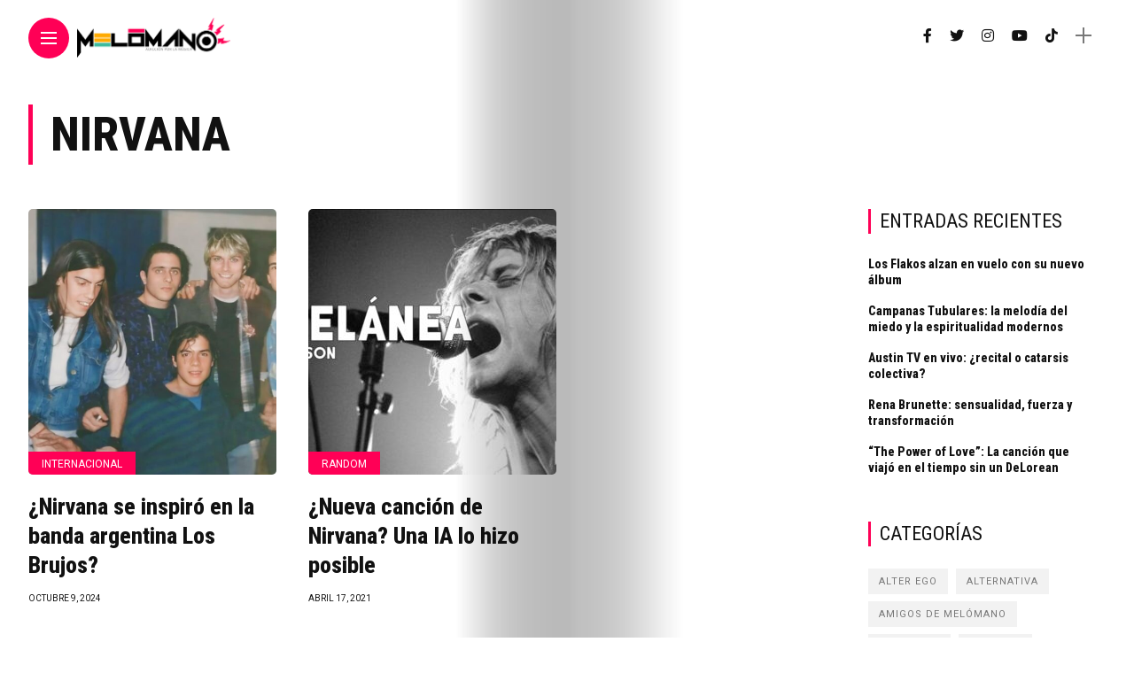

--- FILE ---
content_type: text/html; charset=UTF-8
request_url: https://melomano.com.mx/tag/nirvana/
body_size: 19053
content:
<!DOCTYPE html>
<html lang="es">
<head>
    <meta charset="UTF-8">
    <meta http-equiv="X-UA-Compatible" content="IE=edge">
    <meta name="viewport" content="width=device-width, initial-scale=1">
    <link rel="profile" href="http://gmpg.org/xfn/11" />
    <link rel="pingback" href="https://melomano.com.mx/xmlrpc.php">
		    <meta name='robots' content='index, follow, max-image-preview:large, max-snippet:-1, max-video-preview:-1' />

	<!-- This site is optimized with the Yoast SEO plugin v26.6 - https://yoast.com/wordpress/plugins/seo/ -->
	<title>Nirvana archivos - MELÓMANO</title>
	<link rel="canonical" href="https://melomano.com.mx/tag/nirvana/" />
	<meta property="og:locale" content="es_ES" />
	<meta property="og:type" content="article" />
	<meta property="og:title" content="Nirvana archivos - MELÓMANO" />
	<meta property="og:url" content="https://melomano.com.mx/tag/nirvana/" />
	<meta property="og:site_name" content="MELÓMANO" />
	<meta name="twitter:card" content="summary_large_image" />
	<script type="application/ld+json" class="yoast-schema-graph">{"@context":"https://schema.org","@graph":[{"@type":"CollectionPage","@id":"https://melomano.com.mx/tag/nirvana/","url":"https://melomano.com.mx/tag/nirvana/","name":"Nirvana archivos - MELÓMANO","isPartOf":{"@id":"https://melomano.com.mx/#website"},"primaryImageOfPage":{"@id":"https://melomano.com.mx/tag/nirvana/#primaryimage"},"image":{"@id":"https://melomano.com.mx/tag/nirvana/#primaryimage"},"thumbnailUrl":"https://melomano.com.mx/wp-content/uploads/2024/10/Melomano.jpg","breadcrumb":{"@id":"https://melomano.com.mx/tag/nirvana/#breadcrumb"},"inLanguage":"es"},{"@type":"ImageObject","inLanguage":"es","@id":"https://melomano.com.mx/tag/nirvana/#primaryimage","url":"https://melomano.com.mx/wp-content/uploads/2024/10/Melomano.jpg","contentUrl":"https://melomano.com.mx/wp-content/uploads/2024/10/Melomano.jpg","width":1853,"height":1224},{"@type":"BreadcrumbList","@id":"https://melomano.com.mx/tag/nirvana/#breadcrumb","itemListElement":[{"@type":"ListItem","position":1,"name":"Portada","item":"https://melomano.com.mx/"},{"@type":"ListItem","position":2,"name":"Nirvana"}]},{"@type":"WebSite","@id":"https://melomano.com.mx/#website","url":"https://melomano.com.mx/","name":"MELÓMANO","description":"Revista digital especializada en música","publisher":{"@id":"https://melomano.com.mx/#/schema/person/3c23c313dcbceeaf8baff99cf49e278a"},"potentialAction":[{"@type":"SearchAction","target":{"@type":"EntryPoint","urlTemplate":"https://melomano.com.mx/?s={search_term_string}"},"query-input":{"@type":"PropertyValueSpecification","valueRequired":true,"valueName":"search_term_string"}}],"inLanguage":"es"},{"@type":["Person","Organization"],"@id":"https://melomano.com.mx/#/schema/person/3c23c313dcbceeaf8baff99cf49e278a","name":"webmaster","image":{"@type":"ImageObject","inLanguage":"es","@id":"https://melomano.com.mx/#/schema/person/image/","url":"https://secure.gravatar.com/avatar/ff95c1375090ed640c4415476cfafb942ae79c55103983dad19a8b2e881178dd?s=96&d=mm&r=g","contentUrl":"https://secure.gravatar.com/avatar/ff95c1375090ed640c4415476cfafb942ae79c55103983dad19a8b2e881178dd?s=96&d=mm&r=g","caption":"webmaster"},"logo":{"@id":"https://melomano.com.mx/#/schema/person/image/"}}]}</script>
	<!-- / Yoast SEO plugin. -->


<link rel='dns-prefetch' href='//fonts.googleapis.com' />
<link rel="alternate" type="application/rss+xml" title="MELÓMANO &raquo; Feed" href="https://melomano.com.mx/feed/" />
<link rel="alternate" type="application/rss+xml" title="MELÓMANO &raquo; Feed de los comentarios" href="https://melomano.com.mx/comments/feed/" />
<link rel="alternate" type="application/rss+xml" title="MELÓMANO &raquo; Etiqueta Nirvana del feed" href="https://melomano.com.mx/tag/nirvana/feed/" />
<meta property="og:image" content="https://melomano.com.mx/wp-content/uploads/2024/10/Melomano-490x550.jpg"/><meta property="og:description" content="¿Nirvana se inspiró en la banda argentina Los Brujos? En el mundo de la música, a diferencia de otras..."/><style id='wp-img-auto-sizes-contain-inline-css' type='text/css'>
img:is([sizes=auto i],[sizes^="auto," i]){contain-intrinsic-size:3000px 1500px}
/*# sourceURL=wp-img-auto-sizes-contain-inline-css */
</style>

<link rel='stylesheet' id='owl-carousel-css' href='https://melomano.com.mx/wp-content/themes/anymag/assets/css/owl.carousel.css?ver=2.3.4' type='text/css' media='all' />
<link rel='stylesheet' id='fontawesome-css' href='https://melomano.com.mx/wp-content/themes/anymag/assets/fonts/fontawesome-free-5.15.2-web/css/all.min.css?ver=5.15.2' type='text/css' media='all' />
<link rel='stylesheet' id='simplebar-css' href='https://melomano.com.mx/wp-content/themes/anymag/assets/css/simple-bar.css?ver=2.2.1' type='text/css' media='all' />
<link rel='stylesheet' id='interlace-css-css' href='https://melomano.com.mx/wp-content/themes/anymag/assets/css/interlace.css?ver=2.2.1' type='text/css' media='all' />
<link rel='stylesheet' id='anymag-main-css' href='https://melomano.com.mx/wp-content/themes/anymag/style.css?ver=1.0' type='text/css' media='all' />
<style id='anymag-main-inline-css' type='text/css'>
body,input,.button,.content-part .post-meta,.widget_recent_entries span,.sidebar ul li.cat-item,.list-date,.latest-posts-meta,.post-meta,.slider-list-meta,.sidebar .widget_recent_comments .recentcomments .url,input,select,textarea {font-family:Roboto;}body,#hidden-sidebar.active .widgets-side,.magcover,.post-format,#top-bar-right,.turn-left {background:#fff;} .searchform-overlay {background-color:rgba(255,255,255,0.95);}body p {font-size:15px;line-height:1.6em; letter-spacing:0px;}h1,h2,h3,h4,h5,h6,.widget_recent_entries ul li a,.widget_recent_comments ul li a,.sidebar .widget-title,.post-readmore a,.intro-line h1,.sidebar .recentcomments a {font-family:Roboto Condensed;color:#111111;}a,.post-content a,.sidebar a,.post-comments span.reply a,.sidebar .widget a,.sidebar .widget.widget_archive li a {color:#111111;}a:hover,.post-content a:hover,.sidebar a:hover,.post-comments span.reply a:hover,.sidebar .widget ul li a:hover,.sidebar .widget.widget_archive li a:hover {color:#999999;} .post-title,.post-title a {font-size:26px; font-weight:800; line-height:1.3em; letter-spacing:0px;} .slide-title,.slide-title h2 a {font-size:25px; font-weight:800; letter-spacing:0px;} .slide-item {height:350px; } .page-title,.post-header h1,.item-related h5 a,.entry-title,.random-ttl a,.feat-categ-item .content-part h5 a,.sidebar .widget_recent_entries ul li a,.sidebar .widget-content .img-button,.sidebar .widget_recent_comments .recentcomments > a,.sidebar .latest-posts .latest-posts-item a {font-weight:800; } .top-menu-button,#nav-wrapper .simplebar-track.simplebar-vertical {background:#ff0056;}#nav-wrapper .simplebar-scrollbar::before {background:#ffffff} .nav-panel {background:#191919;}#nav-wrapper .nav-menu li a,.slicknav_nav li a {font-family:Roboto Mono;font-size:33px;font-weight:800; } .magcover,.f-width #site-header {width:40%;} .magcontent,.f-width.nav-open #footer {width:60%; } .magheader {width:60%; } .f-width.nav-open #main-area {margin-left:40%;} .cover-logo {width:80%; } .single .cover-logo {width:70%;} .overlay,.post-overlay {opacity:.2; background:#000000} .single-post .overlay {opacity:.2; background:#000000} .fold-shadow-right,.fold-shadow-left,.fold-shadow {opacity:.3} .nav-panel .fold-shadow-left {opacity:.2}#nav-wrapper .nav-menu li a,.sub-menu-toggle::after,#nav-wrapper ul.nav-menu ul a,.slicknav_nav a,#top-search a.search {color:#ffffff;}#nav-wrapper .nav-menu li a:hover,#nav-wrapper .nav-menu li a:hover:after,#topbar-social-links a:hover,.slicknav_nav a:hover,.sticky-social a:hover,.sticky-subscribe a:hover,.current-menu-item > a {color:#fff!important;}#nav-wrapper .nav-menu li a {background:linear-gradient(to bottom,transparent 62%,#ff0056 0) left bottom/0 400% no-repeat; }#nav-wrapper .current-menu-item > a {background:#ff0056!important; }body,.post-list-entry p,.post-entry .post-meta li,.post-content,.post-author,.thecomment p,.latest-posts-meta,#post-navigation span,.sidebar .widget_recent_comments ul,.widget_meta li a,.about-content,.sidebar .widget_recent_comments .recentcomments .url,.comment-text .date,.post-navigation span,.searchform-overlay p,.searchform-overlay .search-field,.searchform-overlay .search-button,input,select,.hidden-sidebar-button a.open-hidden-sidebar,textarea {color:#787878;} .post-content h1,.post-content h2,.post-content h3,.post-content h4,.post-content h5,.post-content h6,.post-content blockquote,.comment-text blockquote,blockquote::before,.post-title,.post-title a,.about-title,.page-title,.post-header h1,.random-ttl a,.feat-title a,.item-related h5 a,.about-title,.about-content h5,.entry-title,.post-readmore a,.category-box h1,#post-navigation h6,.header-social-links a,.postnav-noimage .navprev::after,.postnav-noimage .navnext::after,.sidebar .widget-title,.sidebar .latest-posts-text h4 a,.sidebar .widget_recent_entries a,.sidebar .recentcomments a,.sidebar .widget-content .img-button,.thecomment .comment-text h6.author,.thecomment .comment-text h6.author a,#respond h,label {color:#111111;} .post-title:hover,.post-title a:hover,.random-ttl a:hover,.feat-title a:hover,.post-readmore a:hover,.item-related h5 a:hover,.post-navigation a:hover h6,.sidebar .latest-posts .latest-posts-text h4 a:hover,.sidebar .widget_recent_entries ul li a:hover,.sidebar #recentcomments li a:hover,.header-social-links a:hover {color:#999999;} .post-item .image-part,.owl-stage-outer,.random-image,.feat-categ-item .image-part,.category-wid .category-img,.about-img{border-radius:5px; } .post-item .image-part,.post-list .post-item .image-part {height:300px; } .entry-title {font-size:60px;line-height:1em; letter-spacing:0px; } .underline a {background:linear-gradient(to bottom,transparent 62%,#ff0056 0) left bottom/0 20% no-repeat; } .section-title h4,.author-content {border-left:3px solid #ff0056; }content-part .post-meta,.content-part .post-meta a,.post-meta li,.post-meta li span,.post-entry .post-meta a,.widget-date {color:#111111;}ul.post-meta li:not(:last-child)::after {background:#ff0056;} .content-part .post-meta a:hover,.sidebar .widget .tagcloud a:hover,.post-tags a:hover,.post-entry .post-meta a:hover {color:#999999;} .owl-prev:hover i,.owl-next:hover i,.widget li > .narrow i,.error404 h1 span,.intro-line h1 i,.intro-line h1 b,.intro-line h1 em,.intro-line h1 strong {color:#ff0056;} .post-categs-box .categ a,.single-categs-box .categ a {background:#ff0056;} .post-categs .categ a,.single-categs .categ a,.sidebar ul li.cat-item a,.sidebar ul li.cat-item a:hover {color:#ff0056;}blockquote {border-left:3px solid #ff0056; } .category-box h1 {border-left:5px solid #ff0056; } .post-format {color:#ff0056; } .post-tags a,.sidebar .widget .tagcloud a {background:#f2f2f2!important; color:#787878!important; } .post-readmore i,.post-comments .reply i {color:#ff0056!important; } .related-posts-cover-title h4 {border-bottom:3px solid #ff0056; } .sidebar .widget-title,.random-posts-title h3 {border-left:3px solid #ff0056; } .wp-block-search button,input[type='submit'],input.button {font-family:Roboto Condensed;background:#ff0056!important; color:#fff!important; } .wp-block-search button:hover,input[type="submit"]:hover,input.button:hover {background:#ff4986!important; color:#ffffff!important; } .wp-block-button a.wp-block-button__link {background-color:#ff0056; color:#ffffff; border:2px solid #ff0056; } .wp-block-button.is-style-outline a.wp-block-button__link {border:2px solid #ff0056; } .wp-block-button a.wp-block-button__link:hover,.wp-block-button.is-style-outline a.wp-block-button__link:hover {background-color:#ff4986; color:#ffffff; border:2px solid #ff4986; } .pagination .nav-links .current,.pagination-post > span,.loadmore.button {background:#ff0056; color:#ffffff; } .navigation.pagination .nav-links a {background:#eeeeee; color:#787878; } .navigation.pagination .nav-links a:hover,.loadmore.button:hover {background:#e8e8e8; color:#111111; } .intro-line {width:50%;} .intro-line h1 {font-size:37px; }#footer {background:#fafafa;}#footer,#footer-copyright {color:#989898;}#footer a {color:#111111;}#footer a:hover {color:#989898!important;}
/*# sourceURL=anymag-main-inline-css */
</style>
<link rel='stylesheet' id='anymag-responsive-css' href='https://melomano.com.mx/wp-content/themes/anymag/assets/css/responsive.css?ver=1.0' type='text/css' media='all' />
<link rel='stylesheet' id='widgets-fonts-css' href='//fonts.googleapis.com/css?family=Bitter%3A400%2C500%2C600%7CPlayfair+Display%3A400%2C500%2C700%7COswald%3A400%2C500%2C600%7CRoboto%3A400%2C500%2C600%7CTeko%3A400%2C500%2C600&#038;subset=latin%2Clatin-ext' type='text/css' media='all' />
<style id='wp-emoji-styles-inline-css' type='text/css'>

	img.wp-smiley, img.emoji {
		display: inline !important;
		border: none !important;
		box-shadow: none !important;
		height: 1em !important;
		width: 1em !important;
		margin: 0 0.07em !important;
		vertical-align: -0.1em !important;
		background: none !important;
		padding: 0 !important;
	}
/*# sourceURL=wp-emoji-styles-inline-css */
</style>
<link rel='stylesheet' id='wp-block-library-css' href='https://melomano.com.mx/wp-includes/css/dist/block-library/style.min.css?ver=6.9' type='text/css' media='all' />
<style id='global-styles-inline-css' type='text/css'>
:root{--wp--preset--aspect-ratio--square: 1;--wp--preset--aspect-ratio--4-3: 4/3;--wp--preset--aspect-ratio--3-4: 3/4;--wp--preset--aspect-ratio--3-2: 3/2;--wp--preset--aspect-ratio--2-3: 2/3;--wp--preset--aspect-ratio--16-9: 16/9;--wp--preset--aspect-ratio--9-16: 9/16;--wp--preset--color--black: #000000;--wp--preset--color--cyan-bluish-gray: #abb8c3;--wp--preset--color--white: #ffffff;--wp--preset--color--pale-pink: #f78da7;--wp--preset--color--vivid-red: #cf2e2e;--wp--preset--color--luminous-vivid-orange: #ff6900;--wp--preset--color--luminous-vivid-amber: #fcb900;--wp--preset--color--light-green-cyan: #7bdcb5;--wp--preset--color--vivid-green-cyan: #00d084;--wp--preset--color--pale-cyan-blue: #8ed1fc;--wp--preset--color--vivid-cyan-blue: #0693e3;--wp--preset--color--vivid-purple: #9b51e0;--wp--preset--gradient--vivid-cyan-blue-to-vivid-purple: linear-gradient(135deg,rgb(6,147,227) 0%,rgb(155,81,224) 100%);--wp--preset--gradient--light-green-cyan-to-vivid-green-cyan: linear-gradient(135deg,rgb(122,220,180) 0%,rgb(0,208,130) 100%);--wp--preset--gradient--luminous-vivid-amber-to-luminous-vivid-orange: linear-gradient(135deg,rgb(252,185,0) 0%,rgb(255,105,0) 100%);--wp--preset--gradient--luminous-vivid-orange-to-vivid-red: linear-gradient(135deg,rgb(255,105,0) 0%,rgb(207,46,46) 100%);--wp--preset--gradient--very-light-gray-to-cyan-bluish-gray: linear-gradient(135deg,rgb(238,238,238) 0%,rgb(169,184,195) 100%);--wp--preset--gradient--cool-to-warm-spectrum: linear-gradient(135deg,rgb(74,234,220) 0%,rgb(151,120,209) 20%,rgb(207,42,186) 40%,rgb(238,44,130) 60%,rgb(251,105,98) 80%,rgb(254,248,76) 100%);--wp--preset--gradient--blush-light-purple: linear-gradient(135deg,rgb(255,206,236) 0%,rgb(152,150,240) 100%);--wp--preset--gradient--blush-bordeaux: linear-gradient(135deg,rgb(254,205,165) 0%,rgb(254,45,45) 50%,rgb(107,0,62) 100%);--wp--preset--gradient--luminous-dusk: linear-gradient(135deg,rgb(255,203,112) 0%,rgb(199,81,192) 50%,rgb(65,88,208) 100%);--wp--preset--gradient--pale-ocean: linear-gradient(135deg,rgb(255,245,203) 0%,rgb(182,227,212) 50%,rgb(51,167,181) 100%);--wp--preset--gradient--electric-grass: linear-gradient(135deg,rgb(202,248,128) 0%,rgb(113,206,126) 100%);--wp--preset--gradient--midnight: linear-gradient(135deg,rgb(2,3,129) 0%,rgb(40,116,252) 100%);--wp--preset--font-size--small: 13px;--wp--preset--font-size--medium: 20px;--wp--preset--font-size--large: 36px;--wp--preset--font-size--x-large: 42px;--wp--preset--spacing--20: 0.44rem;--wp--preset--spacing--30: 0.67rem;--wp--preset--spacing--40: 1rem;--wp--preset--spacing--50: 1.5rem;--wp--preset--spacing--60: 2.25rem;--wp--preset--spacing--70: 3.38rem;--wp--preset--spacing--80: 5.06rem;--wp--preset--shadow--natural: 6px 6px 9px rgba(0, 0, 0, 0.2);--wp--preset--shadow--deep: 12px 12px 50px rgba(0, 0, 0, 0.4);--wp--preset--shadow--sharp: 6px 6px 0px rgba(0, 0, 0, 0.2);--wp--preset--shadow--outlined: 6px 6px 0px -3px rgb(255, 255, 255), 6px 6px rgb(0, 0, 0);--wp--preset--shadow--crisp: 6px 6px 0px rgb(0, 0, 0);}:where(.is-layout-flex){gap: 0.5em;}:where(.is-layout-grid){gap: 0.5em;}body .is-layout-flex{display: flex;}.is-layout-flex{flex-wrap: wrap;align-items: center;}.is-layout-flex > :is(*, div){margin: 0;}body .is-layout-grid{display: grid;}.is-layout-grid > :is(*, div){margin: 0;}:where(.wp-block-columns.is-layout-flex){gap: 2em;}:where(.wp-block-columns.is-layout-grid){gap: 2em;}:where(.wp-block-post-template.is-layout-flex){gap: 1.25em;}:where(.wp-block-post-template.is-layout-grid){gap: 1.25em;}.has-black-color{color: var(--wp--preset--color--black) !important;}.has-cyan-bluish-gray-color{color: var(--wp--preset--color--cyan-bluish-gray) !important;}.has-white-color{color: var(--wp--preset--color--white) !important;}.has-pale-pink-color{color: var(--wp--preset--color--pale-pink) !important;}.has-vivid-red-color{color: var(--wp--preset--color--vivid-red) !important;}.has-luminous-vivid-orange-color{color: var(--wp--preset--color--luminous-vivid-orange) !important;}.has-luminous-vivid-amber-color{color: var(--wp--preset--color--luminous-vivid-amber) !important;}.has-light-green-cyan-color{color: var(--wp--preset--color--light-green-cyan) !important;}.has-vivid-green-cyan-color{color: var(--wp--preset--color--vivid-green-cyan) !important;}.has-pale-cyan-blue-color{color: var(--wp--preset--color--pale-cyan-blue) !important;}.has-vivid-cyan-blue-color{color: var(--wp--preset--color--vivid-cyan-blue) !important;}.has-vivid-purple-color{color: var(--wp--preset--color--vivid-purple) !important;}.has-black-background-color{background-color: var(--wp--preset--color--black) !important;}.has-cyan-bluish-gray-background-color{background-color: var(--wp--preset--color--cyan-bluish-gray) !important;}.has-white-background-color{background-color: var(--wp--preset--color--white) !important;}.has-pale-pink-background-color{background-color: var(--wp--preset--color--pale-pink) !important;}.has-vivid-red-background-color{background-color: var(--wp--preset--color--vivid-red) !important;}.has-luminous-vivid-orange-background-color{background-color: var(--wp--preset--color--luminous-vivid-orange) !important;}.has-luminous-vivid-amber-background-color{background-color: var(--wp--preset--color--luminous-vivid-amber) !important;}.has-light-green-cyan-background-color{background-color: var(--wp--preset--color--light-green-cyan) !important;}.has-vivid-green-cyan-background-color{background-color: var(--wp--preset--color--vivid-green-cyan) !important;}.has-pale-cyan-blue-background-color{background-color: var(--wp--preset--color--pale-cyan-blue) !important;}.has-vivid-cyan-blue-background-color{background-color: var(--wp--preset--color--vivid-cyan-blue) !important;}.has-vivid-purple-background-color{background-color: var(--wp--preset--color--vivid-purple) !important;}.has-black-border-color{border-color: var(--wp--preset--color--black) !important;}.has-cyan-bluish-gray-border-color{border-color: var(--wp--preset--color--cyan-bluish-gray) !important;}.has-white-border-color{border-color: var(--wp--preset--color--white) !important;}.has-pale-pink-border-color{border-color: var(--wp--preset--color--pale-pink) !important;}.has-vivid-red-border-color{border-color: var(--wp--preset--color--vivid-red) !important;}.has-luminous-vivid-orange-border-color{border-color: var(--wp--preset--color--luminous-vivid-orange) !important;}.has-luminous-vivid-amber-border-color{border-color: var(--wp--preset--color--luminous-vivid-amber) !important;}.has-light-green-cyan-border-color{border-color: var(--wp--preset--color--light-green-cyan) !important;}.has-vivid-green-cyan-border-color{border-color: var(--wp--preset--color--vivid-green-cyan) !important;}.has-pale-cyan-blue-border-color{border-color: var(--wp--preset--color--pale-cyan-blue) !important;}.has-vivid-cyan-blue-border-color{border-color: var(--wp--preset--color--vivid-cyan-blue) !important;}.has-vivid-purple-border-color{border-color: var(--wp--preset--color--vivid-purple) !important;}.has-vivid-cyan-blue-to-vivid-purple-gradient-background{background: var(--wp--preset--gradient--vivid-cyan-blue-to-vivid-purple) !important;}.has-light-green-cyan-to-vivid-green-cyan-gradient-background{background: var(--wp--preset--gradient--light-green-cyan-to-vivid-green-cyan) !important;}.has-luminous-vivid-amber-to-luminous-vivid-orange-gradient-background{background: var(--wp--preset--gradient--luminous-vivid-amber-to-luminous-vivid-orange) !important;}.has-luminous-vivid-orange-to-vivid-red-gradient-background{background: var(--wp--preset--gradient--luminous-vivid-orange-to-vivid-red) !important;}.has-very-light-gray-to-cyan-bluish-gray-gradient-background{background: var(--wp--preset--gradient--very-light-gray-to-cyan-bluish-gray) !important;}.has-cool-to-warm-spectrum-gradient-background{background: var(--wp--preset--gradient--cool-to-warm-spectrum) !important;}.has-blush-light-purple-gradient-background{background: var(--wp--preset--gradient--blush-light-purple) !important;}.has-blush-bordeaux-gradient-background{background: var(--wp--preset--gradient--blush-bordeaux) !important;}.has-luminous-dusk-gradient-background{background: var(--wp--preset--gradient--luminous-dusk) !important;}.has-pale-ocean-gradient-background{background: var(--wp--preset--gradient--pale-ocean) !important;}.has-electric-grass-gradient-background{background: var(--wp--preset--gradient--electric-grass) !important;}.has-midnight-gradient-background{background: var(--wp--preset--gradient--midnight) !important;}.has-small-font-size{font-size: var(--wp--preset--font-size--small) !important;}.has-medium-font-size{font-size: var(--wp--preset--font-size--medium) !important;}.has-large-font-size{font-size: var(--wp--preset--font-size--large) !important;}.has-x-large-font-size{font-size: var(--wp--preset--font-size--x-large) !important;}
/*# sourceURL=global-styles-inline-css */
</style>

<style id='classic-theme-styles-inline-css' type='text/css'>
/*! This file is auto-generated */
.wp-block-button__link{color:#fff;background-color:#32373c;border-radius:9999px;box-shadow:none;text-decoration:none;padding:calc(.667em + 2px) calc(1.333em + 2px);font-size:1.125em}.wp-block-file__button{background:#32373c;color:#fff;text-decoration:none}
/*# sourceURL=/wp-includes/css/classic-themes.min.css */
</style>
<link rel='stylesheet' id='contact-form-7-css' href='https://melomano.com.mx/wp-content/plugins/contact-form-7/includes/css/styles.css?ver=6.1.4' type='text/css' media='all' />
<link rel='stylesheet' id='google-fonts-anymag-css' href='//fonts.googleapis.com/css?family=Roboto:100,100italic,200,200italic,300,300italic,400,400italic,500,500italic,600,600italic,700,700italic,800,800italic,900,900italic%7CRoboto+Condensed:100,100italic,200,200italic,300,300italic,400,400italic,500,500italic,600,600italic,700,700italic,800,800italic,900,900italic%7CRoboto+Mono:100,100italic,200,200italic,300,300italic,400,400italic,500,500italic,600,600italic,700,700italic,800,800italic,900,900italic' type='text/css' media='all' />
<script type="text/javascript" src="https://melomano.com.mx/wp-includes/js/jquery/jquery.min.js?ver=3.7.1" id="jquery-core-js"></script>
<script type="text/javascript" src="https://melomano.com.mx/wp-includes/js/jquery/jquery-migrate.min.js?ver=3.4.1" id="jquery-migrate-js"></script>
<link rel="https://api.w.org/" href="https://melomano.com.mx/wp-json/" /><link rel="alternate" title="JSON" type="application/json" href="https://melomano.com.mx/wp-json/wp/v2/tags/806" /><link rel="EditURI" type="application/rsd+xml" title="RSD" href="https://melomano.com.mx/xmlrpc.php?rsd" />

		<!-- GA Google Analytics @ https://m0n.co/ga -->
		<script>
			(function(i,s,o,g,r,a,m){i['GoogleAnalyticsObject']=r;i[r]=i[r]||function(){
			(i[r].q=i[r].q||[]).push(arguments)},i[r].l=1*new Date();a=s.createElement(o),
			m=s.getElementsByTagName(o)[0];a.async=1;a.src=g;m.parentNode.insertBefore(a,m)
			})(window,document,'script','https://www.google-analytics.com/analytics.js','ga');
			ga('create', 'UA-154964111-1', 'auto');
			ga('send', 'pageview');
		</script>

	<link rel="icon" href="https://melomano.com.mx/wp-content/uploads/2019/12/cropped-Melómano-Icono-2020-32x32.png" sizes="32x32" />
<link rel="icon" href="https://melomano.com.mx/wp-content/uploads/2019/12/cropped-Melómano-Icono-2020-192x192.png" sizes="192x192" />
<link rel="apple-touch-icon" href="https://melomano.com.mx/wp-content/uploads/2019/12/cropped-Melómano-Icono-2020-180x180.png" />
<meta name="msapplication-TileImage" content="https://melomano.com.mx/wp-content/uploads/2019/12/cropped-Melómano-Icono-2020-270x270.png" />
</head>

<body class="archive tag tag-nirvana tag-806 wp-theme-anymag">

  	
	<div id="hidden-sidebar" class="sidebar">
		<div class="widgets-side">
			<a href="#" class="close-button"><i class="close-icon"></i></a>
			<div id="category-1" class="widget widget_category">			<div class="category-wid">
								<div class="category-img">
					<div class="overlay"></div>	
					<img src="https://melomano.com.mx/wp-content/uploads/2021/05/LVA-300x169.jpg" alt="late_nite_show">				</div>
				<h4><a href="https://melomano.com.mx/category/late_nite_show/" class="category-link">The Late Nite Show</a></h4>			</div>

		</div>		</div>
	</div>
<div class="site-wrapper f-width">
  <div class="magheader">
    <header id="site-header">
  
  <div class="top-menu-button">
    <a href="#" class="open-hidden-menu">
      <span class="bar-1"></span>
      <span class="bar-2"></span>
      <span class="bar-3"></span>
    </a>
  </div>

  <div class="top-logo">
        <a href="https://melomano.com.mx/"><img src="http://melomano.com.mx/wp-content/uploads/2019/12/Logo-Melómano-final-2020.png" alt="MELÓMANO" /></a>
     
  </div>
  
  <div class="nav-panel">
    <div class="fold-shadow-left"></div>
    <div class="nav-header">
      <div class="menu-logo">
                <a href="https://melomano.com.mx/"><img src="http://melomano.com.mx/wp-content/uploads/2022/03/MELÓMANO-LOGO-2020-BLANCO-CON-COLOR.png" alt="MELÓMANO" /></a>
         
      </div>
          </div>
    <div id="nav-wrapper" data-simplebar>
      <div class="menu-melomano-nav-container"><ul id="menu-melomano-nav" class="nav-menu"><li id="menu-item-9010" class="menu-item menu-item-type-custom menu-item-object-custom menu-item-home menu-item-9010"><a href="http://melomano.com.mx/">Inicio</a></li>
<li id="menu-item-8992" class="menu-item menu-item-type-post_type menu-item-object-page menu-item-8992"><a href="https://melomano.com.mx/melomano-magazine/">Melómano</a></li>
<li id="menu-item-11756" class="menu-item menu-item-type-taxonomy menu-item-object-category menu-item-11756"><a href="https://melomano.com.mx/category/portada/">Portada</a></li>
<li id="menu-item-8984" class="menu-item menu-item-type-taxonomy menu-item-object-category menu-item-has-children menu-item-8984"><a href="https://melomano.com.mx/category/noticias/">Noticias</a><span class="sub-menu-toggle"></span>
<ul class="sub-menu">
	<li id="menu-item-8987" class="menu-item menu-item-type-taxonomy menu-item-object-category menu-item-8987"><a href="https://melomano.com.mx/category/noticias/local/">Local</a></li>
	<li id="menu-item-8988" class="menu-item menu-item-type-taxonomy menu-item-object-category menu-item-8988"><a href="https://melomano.com.mx/category/noticias/nacional/">Nacional</a></li>
	<li id="menu-item-8986" class="menu-item menu-item-type-taxonomy menu-item-object-category menu-item-8986"><a href="https://melomano.com.mx/category/noticias/internacional/">Internacional</a></li>
	<li id="menu-item-8985" class="menu-item menu-item-type-taxonomy menu-item-object-category menu-item-8985"><a href="https://melomano.com.mx/category/noticias/general/">General</a></li>
</ul>
</li>
<li id="menu-item-9004" class="menu-item menu-item-type-taxonomy menu-item-object-category menu-item-has-children menu-item-9004"><a href="https://melomano.com.mx/category/inspiracion/">Inspiración</a><span class="sub-menu-toggle"></span>
<ul class="sub-menu">
	<li id="menu-item-18921" class="menu-item menu-item-type-taxonomy menu-item-object-category menu-item-18921"><a href="https://melomano.com.mx/category/inspiracion/alterego/">Alter Ego</a></li>
	<li id="menu-item-9006" class="menu-item menu-item-type-taxonomy menu-item-object-category menu-item-9006"><a href="https://melomano.com.mx/category/inspiracion/balsamo/">Bálsamo</a></li>
	<li id="menu-item-20787" class="menu-item menu-item-type-taxonomy menu-item-object-category menu-item-20787"><a href="https://melomano.com.mx/category/inspiracion/tunel_de_gusano/">El Túnel de Gusano</a></li>
	<li id="menu-item-18922" class="menu-item menu-item-type-taxonomy menu-item-object-category menu-item-18922"><a href="https://melomano.com.mx/category/inspiracion/extinto/">Extinto</a></li>
	<li id="menu-item-10295" class="menu-item menu-item-type-taxonomy menu-item-object-category menu-item-10295"><a href="https://melomano.com.mx/category/inspiracion/indisciplina/">Indisciplina</a></li>
	<li id="menu-item-10297" class="menu-item menu-item-type-taxonomy menu-item-object-category menu-item-10297"><a href="https://melomano.com.mx/category/inspiracion/lola-corazones/">Lola Corazones</a></li>
	<li id="menu-item-10298" class="menu-item menu-item-type-taxonomy menu-item-object-category menu-item-10298"><a href="https://melomano.com.mx/category/inspiracion/meorias-de-la-rola/">Memorias de la Rola</a></li>
	<li id="menu-item-9009" class="menu-item menu-item-type-taxonomy menu-item-object-category menu-item-9009"><a href="https://melomano.com.mx/category/inspiracion/metrica-esencial/">Métrica Esencial</a></li>
	<li id="menu-item-10299" class="menu-item menu-item-type-taxonomy menu-item-object-category menu-item-10299"><a href="https://melomano.com.mx/category/inspiracion/random/">Random</a></li>
	<li id="menu-item-10302" class="menu-item menu-item-type-taxonomy menu-item-object-category menu-item-10302"><a href="https://melomano.com.mx/category/inspiracion/recicla-evoluciona/">Recicla Evoluciona</a></li>
	<li id="menu-item-18924" class="menu-item menu-item-type-taxonomy menu-item-object-category menu-item-18924"><a href="https://melomano.com.mx/category/inspiracion/throwback/">Throw Back</a></li>
	<li id="menu-item-14161" class="menu-item menu-item-type-taxonomy menu-item-object-category menu-item-has-children menu-item-14161"><a href="https://melomano.com.mx/category/inspiracion/mas/">Más</a><span class="sub-menu-toggle"></span>
	<ul class="sub-menu">
		<li id="menu-item-14757" class="menu-item menu-item-type-taxonomy menu-item-object-category menu-item-14757"><a href="https://melomano.com.mx/category/inspiracion/bajo_cero/">Bajo Cero</a></li>
		<li id="menu-item-10294" class="menu-item menu-item-type-taxonomy menu-item-object-category menu-item-10294"><a href="https://melomano.com.mx/category/inspiracion/in-the-mood/">In the Mood</a></li>
		<li id="menu-item-11754" class="menu-item menu-item-type-taxonomy menu-item-object-category menu-item-11754"><a href="https://melomano.com.mx/category/inspiracion/ecos-y-raices/">Ecos y Raíces</a></li>
		<li id="menu-item-9005" class="menu-item menu-item-type-taxonomy menu-item-object-category menu-item-9005"><a href="https://melomano.com.mx/category/inspiracion/dia-luna/">Día Luna</a></li>
		<li id="menu-item-10292" class="menu-item menu-item-type-taxonomy menu-item-object-category menu-item-10292"><a href="https://melomano.com.mx/category/inspiracion/alternativa/">Alternativa</a></li>
		<li id="menu-item-10293" class="menu-item menu-item-type-taxonomy menu-item-object-category menu-item-10293"><a href="https://melomano.com.mx/category/inspiracion/discologia/">Discología</a></li>
		<li id="menu-item-10300" class="menu-item menu-item-type-taxonomy menu-item-object-category menu-item-10300"><a href="https://melomano.com.mx/category/inspiracion/musica-entre-letras/">Música entre letras</a></li>
		<li id="menu-item-10301" class="menu-item menu-item-type-taxonomy menu-item-object-category menu-item-10301"><a href="https://melomano.com.mx/category/inspiracion/musica-y-consciencia/">Música y consciencia</a></li>
		<li id="menu-item-11755" class="menu-item menu-item-type-taxonomy menu-item-object-category menu-item-11755"><a href="https://melomano.com.mx/category/inspiracion/oraculo-malverso/">Oráculo Malverso</a></li>
		<li id="menu-item-10296" class="menu-item menu-item-type-taxonomy menu-item-object-category menu-item-10296"><a href="https://melomano.com.mx/category/inspiracion/las-antipodas-se-tocan/">Las Antípodas se Tocan</a></li>
		<li id="menu-item-18923" class="menu-item menu-item-type-taxonomy menu-item-object-category menu-item-18923"><a href="https://melomano.com.mx/category/inspiracion/fashionbeats/">Fashion Beats</a></li>
	</ul>
</li>
</ul>
</li>
<li id="menu-item-8972" class="menu-item menu-item-type-taxonomy menu-item-object-category menu-item-8972"><a href="https://melomano.com.mx/category/amigos-de-melomano/">Amigos de Melómano</a></li>
<li id="menu-item-12954" class="menu-item menu-item-type-taxonomy menu-item-object-category menu-item-12954"><a href="https://melomano.com.mx/category/late_nite_show/">The Late Nite Show</a></li>
<li id="menu-item-8989" class="menu-item menu-item-type-taxonomy menu-item-object-category menu-item-has-children menu-item-8989"><a href="https://melomano.com.mx/category/podcast/">Podcast</a><span class="sub-menu-toggle"></span>
<ul class="sub-menu">
	<li id="menu-item-12957" class="menu-item menu-item-type-taxonomy menu-item-object-category menu-item-12957"><a href="https://melomano.com.mx/category/podcast/melomano_rpj/">Melómano RPJ</a></li>
	<li id="menu-item-12953" class="menu-item menu-item-type-taxonomy menu-item-object-category menu-item-12953"><a href="https://melomano.com.mx/category/podcast/melomano_shuffle/">Melómano Shuffle</a></li>
</ul>
</li>
<li id="menu-item-10424" class="menu-item menu-item-type-taxonomy menu-item-object-category menu-item-10424"><a href="https://melomano.com.mx/category/ranking/">Ranking</a></li>
<li id="menu-item-8974" class="menu-item menu-item-type-taxonomy menu-item-object-category menu-item-8974"><a href="https://melomano.com.mx/category/clasificados/">Clasificados</a></li>
<li id="menu-item-8973" class="menu-item menu-item-type-taxonomy menu-item-object-category menu-item-8973"><a href="https://melomano.com.mx/category/charlas/">Charlas</a></li>
<li id="menu-item-8975" class="menu-item menu-item-type-taxonomy menu-item-object-category menu-item-8975"><a href="https://melomano.com.mx/category/galerias/">Galerías</a></li>
</ul></div>      <div class="menu-search">
              <div class="site-search">
          <div id="top-search">
           <a href="#" class="search"><i class="fas fa-search"></i>Buscar</a>
          </div>
        </div> 
            </div>
   </div>
  </div>

</header>     <header id="content-header">
  
   <div class="header-social-links">
<a href="https://www.facebook.com/MelomanoRadio" target="_blank"><i class="fab fa-facebook-f"></i></a><a href="https://twitter.com/MELOMANO_radio" target="_blank"><i class="fab fa-twitter"></i></a><a href="https://www.instagram.com/melomano.media/" target="_blank"><i class="fab fa-instagram"></i></a><a href="https://www.youtube.com/channel/UCRTl9lSSm0Rj82BYosQHe1A" target="_blank"><i class="fab fa-youtube"></i></a><a href="https://www.tiktok.com/@melomanomedia?_d=secCgYIASAHKAESMgowZaM2fkfmC7BRPFHEZQ1tn6ZF%2F6QMqxrT0SZY5ajTlVgUhfgXEZlFtKIizr5bTB35GgA%3D&amp;checksum=7d04d1f826fae54eee8ec83aea7ef9bba58e44c9c4e547ee57b686bf66c89fd3&amp;language=es&amp;preview_pb=0&amp;sec_user_id=MS4wLjABAAAAcl4AxUBbKBlKBOcj08llb4yfE9HeTPc0t8dHqaYtG1i3H_wt63HgUqCR0KsyOcZh&amp;share_app_id=1233&amp;share_item_id=6969005040040217862&amp;share_link_id=951BEA2B-999C-44E8-83E1-4BCD2F70DD7A&amp;source=h5_m&amp;timestamp=1622598583&amp;tt_from=whatsapp&amp;u_code=d845cfb492fhlg&amp;user_id=6731830898818581510&amp;utm_campaign=client_share&amp;utm_medium=ios&amp;utm_source=whatsapp&amp;_r=1&amp;lang=es" target="_blank"><i class="fab fa-tiktok"></i></a></div>  

<div id="top-bar-right">
   
      <div class="header-icon">
      <div class="hidden-sidebar-button">
        <a href="#" class="open-hidden-sidebar">
          <span class="bar-1"></span>
          <span class="bar-2"></span>
        </a>
      </div>
    </div>
    </div>
  
</header> 
  </div>

	<div class="magcontent">
    <div class="fold-shadow"></div>
		
		  <div id="main-area" class="has-sidebar"> 

       
			
			<div class="category-box">
				<h1>
	        Nirvana 
				</h1>	
			</div>
			<div class="posts-area">
        
          <div class="blog-posts two-fr">
                          
  

  <div class="post-item">
    <article id="post-19436">
     
        <div class="image-part hoverzoom">
          <div class="overlay"></div>
            
          <a href="https://melomano.com.mx/2024/10/09/nirvana-se-inspiro-en-la-banda-argentina-los-brujos/19436/">
              
              <img width="490" height="550" src="https://melomano.com.mx/wp-content/uploads/2024/10/Melomano-490x550.jpg" class="attachment-anymag-misc size-anymag-misc wp-post-image" alt="" decoding="async" fetchpriority="high" /> 
              
          </a>   
                        <div class="post-categs-box">
                <span class="categ"><a href="https://melomano.com.mx/category/noticias/internacional/" rel="category tag">Internacional</a> <a href="https://melomano.com.mx/category/noticias/" rel="category tag">Noticias</a></span>
              </div>
                  </div>

        <div class="content-part">
          <div class="the-content">
                                        <h2 class="post-title underline">
                <a href="https://melomano.com.mx/2024/10/09/nirvana-se-inspiro-en-la-banda-argentina-los-brujos/19436/">¿Nirvana se inspiró en la banda argentina Los Brujos?</a>
              </h2>
                                        <ul class="post-meta">
                
                            <li class="list-date">
                <span class="post-date">octubre 9, 2024</span>
              </li>
               
               
            </ul>
             
          </div>
        </div>
  

        </article>
  </div> 
                           
  

  <div class="post-item">
    <article id="post-13793">
     
        <div class="image-part hoverzoom">
          <div class="overlay"></div>
            
          <a href="https://melomano.com.mx/2021/04/17/nueva-cancion-de-nirvana-una-ia-lo-hizo-posible/13793/">
              
              <img width="490" height="245" src="https://melomano.com.mx/wp-content/uploads/2021/04/Marco-Miscelánea-Cobain.jpg" class="attachment-anymag-misc size-anymag-misc wp-post-image" alt="" decoding="async" srcset="https://melomano.com.mx/wp-content/uploads/2021/04/Marco-Miscelánea-Cobain.jpg 1200w, https://melomano.com.mx/wp-content/uploads/2021/04/Marco-Miscelánea-Cobain-300x150.jpg 300w, https://melomano.com.mx/wp-content/uploads/2021/04/Marco-Miscelánea-Cobain-1024x512.jpg 1024w, https://melomano.com.mx/wp-content/uploads/2021/04/Marco-Miscelánea-Cobain-768x384.jpg 768w, https://melomano.com.mx/wp-content/uploads/2021/04/Marco-Miscelánea-Cobain-636x318.jpg 636w, https://melomano.com.mx/wp-content/uploads/2021/04/Marco-Miscelánea-Cobain-600x300.jpg 600w" sizes="(max-width: 490px) 100vw, 490px" /> 
              
          </a>   
                        <div class="post-categs-box">
                <span class="categ"><a href="https://melomano.com.mx/category/inspiracion/random/" rel="category tag">Random</a></span>
              </div>
                  </div>

        <div class="content-part">
          <div class="the-content">
                                        <h2 class="post-title underline">
                <a href="https://melomano.com.mx/2021/04/17/nueva-cancion-de-nirvana-una-ia-lo-hizo-posible/13793/">¿Nueva canción de Nirvana? Una IA lo hizo posible</a>
              </h2>
                                        <ul class="post-meta">
                
                            <li class="list-date">
                <span class="post-date">abril 17, 2021</span>
              </li>
               
               
            </ul>
             
          </div>
        </div>
  

        </article>
  </div> 
                       </div>
          <div class="page-nav">
            <div id="pagination" class="hide pagination"></div><div class="loadmore-container"><a href="#" class="loadmore button"><span>Load More</span></a></div>          </div>
      </div> 
              <aside class="sidebar main-sidebar">
	<div class="sidebar-container">
    
		<div id="recent-posts-4" class="widget widget_recent_entries">
		<h4 class="widget-title">Entradas recientes</h4>
		<ul>
											<li>
					<a href="https://melomano.com.mx/2025/12/17/los-flakos-lanzan-album-que-los-lleva-en-vuelo/20955/">Los Flakos alzan en vuelo con su nuevo álbum</a>
									</li>
											<li>
					<a href="https://melomano.com.mx/2025/11/17/campanas-tubulares-la-melodia-del-miedo-y-la-espiritualidad-modernos/20897/">Campanas Tubulares: la melodía del miedo y la espiritualidad modernos</a>
									</li>
											<li>
					<a href="https://melomano.com.mx/2025/11/12/austin-tv-en-vivo-recital-o-catarsis-colectiva/20931/">Austin TV en vivo: ¿recital o catarsis colectiva?</a>
									</li>
											<li>
					<a href="https://melomano.com.mx/2025/11/03/rena-brunette-sensualidad-fuerza-y-transformacion/20893/">Rena Brunette: sensualidad, fuerza y transformación</a>
									</li>
											<li>
					<a href="https://melomano.com.mx/2025/10/31/the-power-of-love-la-cancion-que-viajo-en-el-tiempo-sin-un-delorean/20884/">“The Power of Love”: La canción que viajó en el tiempo sin un DeLorean</a>
									</li>
					</ul>

		</div><div id="tag_cloud-3" class="widget widget_tag_cloud"><h4 class="widget-title">Categorías</h4><div class="tagcloud"><a href="https://melomano.com.mx/category/inspiracion/alterego/" class="tag-cloud-link tag-link-1611 tag-link-position-1" style="font-size: 10.1pt;" aria-label="Alter Ego (3 elementos)">Alter Ego</a>
<a href="https://melomano.com.mx/category/inspiracion/alternativa/" class="tag-cloud-link tag-link-74 tag-link-position-2" style="font-size: 12.9pt;" aria-label="Alternativa (9 elementos)">Alternativa</a>
<a href="https://melomano.com.mx/category/amigos-de-melomano/" class="tag-cloud-link tag-link-52 tag-link-position-3" style="font-size: 22pt;" aria-label="Amigos de Melómano (199 elementos)">Amigos de Melómano</a>
<a href="https://melomano.com.mx/category/inspiracion/bajo_cero/" class="tag-cloud-link tag-link-974 tag-link-position-4" style="font-size: 15.42pt;" aria-label="Bajo Cero (22 elementos)">Bajo Cero</a>
<a href="https://melomano.com.mx/category/inspiracion/balsamo/" class="tag-cloud-link tag-link-42 tag-link-position-5" style="font-size: 13.46pt;" aria-label="Bálsamo (11 elementos)">Bálsamo</a>
<a href="https://melomano.com.mx/category/charlas/" class="tag-cloud-link tag-link-48 tag-link-position-6" style="font-size: 11.85pt;" aria-label="Charlas (6 elementos)">Charlas</a>
<a href="https://melomano.com.mx/category/design/" class="tag-cloud-link tag-link-889 tag-link-position-7" style="font-size: 10.8pt;" aria-label="Design (4 elementos)">Design</a>
<a href="https://melomano.com.mx/category/inspiracion/discologia/" class="tag-cloud-link tag-link-108 tag-link-position-8" style="font-size: 9.26pt;" aria-label="Discología (2 elementos)">Discología</a>
<a href="https://melomano.com.mx/category/inspiracion/dia-luna/" class="tag-cloud-link tag-link-47 tag-link-position-9" style="font-size: 13.18pt;" aria-label="Día Luna (10 elementos)">Día Luna</a>
<a href="https://melomano.com.mx/category/inspiracion/ecos-y-raices/" class="tag-cloud-link tag-link-465 tag-link-position-10" style="font-size: 12.2pt;" aria-label="Ecos y Raíces (7 elementos)">Ecos y Raíces</a>
<a href="https://melomano.com.mx/category/inspiracion/tunel_de_gusano/" class="tag-cloud-link tag-link-1771 tag-link-position-11" style="font-size: 10.1pt;" aria-label="El Túnel de Gusano (3 elementos)">El Túnel de Gusano</a>
<a href="https://melomano.com.mx/category/inspiracion/extinto/" class="tag-cloud-link tag-link-1610 tag-link-position-12" style="font-size: 10.8pt;" aria-label="Extinto (4 elementos)">Extinto</a>
<a href="https://melomano.com.mx/category/fashion/" class="tag-cloud-link tag-link-890 tag-link-position-13" style="font-size: 12.55pt;" aria-label="Fashion (8 elementos)">Fashion</a>
<a href="https://melomano.com.mx/category/inspiracion/fashionbeats/" class="tag-cloud-link tag-link-1613 tag-link-position-14" style="font-size: 10.1pt;" aria-label="Fashion Beats (3 elementos)">Fashion Beats</a>
<a href="https://melomano.com.mx/category/food/" class="tag-cloud-link tag-link-891 tag-link-position-15" style="font-size: 12.2pt;" aria-label="Food (7 elementos)">Food</a>
<a href="https://melomano.com.mx/category/noticias/general/" class="tag-cloud-link tag-link-37 tag-link-position-16" style="font-size: 8pt;" aria-label="General (1 elemento)">General</a>
<a href="https://melomano.com.mx/category/inspiracion/indisciplina/" class="tag-cloud-link tag-link-77 tag-link-position-17" style="font-size: 16.12pt;" aria-label="Indisciplina (28 elementos)">Indisciplina</a>
<a href="https://melomano.com.mx/category/inspiracion/" class="tag-cloud-link tag-link-41 tag-link-position-18" style="font-size: 17.73pt;" aria-label="Inspiración (48 elementos)">Inspiración</a>
<a href="https://melomano.com.mx/category/noticias/internacional/" class="tag-cloud-link tag-link-40 tag-link-position-19" style="font-size: 20.18pt;" aria-label="Internacional (108 elementos)">Internacional</a>
<a href="https://melomano.com.mx/category/inspiracion/in-the-mood/" class="tag-cloud-link tag-link-78 tag-link-position-20" style="font-size: 16.68pt;" aria-label="In the Mood (34 elementos)">In the Mood</a>
<a href="https://melomano.com.mx/category/inspiracion/las-antipodas-se-tocan/" class="tag-cloud-link tag-link-117 tag-link-position-21" style="font-size: 15.28pt;" aria-label="Las Antípodas se Tocan (21 elementos)">Las Antípodas se Tocan</a>
<a href="https://melomano.com.mx/category/lifestyle/" class="tag-cloud-link tag-link-892 tag-link-position-22" style="font-size: 12.55pt;" aria-label="Lifestyle (8 elementos)">Lifestyle</a>
<a href="https://melomano.com.mx/category/noticias/local/" class="tag-cloud-link tag-link-38 tag-link-position-23" style="font-size: 15.42pt;" aria-label="Local (22 elementos)">Local</a>
<a href="https://melomano.com.mx/category/inspiracion/lola-corazones/" class="tag-cloud-link tag-link-76 tag-link-position-24" style="font-size: 15.42pt;" aria-label="Lola Corazones (22 elementos)">Lola Corazones</a>
<a href="https://melomano.com.mx/category/melomanias/" class="tag-cloud-link tag-link-310 tag-link-position-25" style="font-size: 8pt;" aria-label="Melomanías (1 elemento)">Melomanías</a>
<a href="https://melomano.com.mx/category/podcast/melomano_rpj/" class="tag-cloud-link tag-link-637 tag-link-position-26" style="font-size: 12.2pt;" aria-label="Melómano RPJ (7 elementos)">Melómano RPJ</a>
<a href="https://melomano.com.mx/category/podcast/melomano_shuffle/" class="tag-cloud-link tag-link-635 tag-link-position-27" style="font-size: 10.1pt;" aria-label="Melómano Shuffle (3 elementos)">Melómano Shuffle</a>
<a href="https://melomano.com.mx/category/inspiracion/meorias-de-la-rola/" class="tag-cloud-link tag-link-102 tag-link-position-28" style="font-size: 16.12pt;" aria-label="Memorias de la Rola (28 elementos)">Memorias de la Rola</a>
<a href="https://melomano.com.mx/category/inspiracion/metrica-esencial/" class="tag-cloud-link tag-link-46 tag-link-position-29" style="font-size: 13.67pt;" aria-label="Métrica Esencial (12 elementos)">Métrica Esencial</a>
<a href="https://melomano.com.mx/category/inspiracion/musica-entre-letras/" class="tag-cloud-link tag-link-45 tag-link-position-30" style="font-size: 10.8pt;" aria-label="Música entre letras (4 elementos)">Música entre letras</a>
<a href="https://melomano.com.mx/category/inspiracion/musica-y-consciencia/" class="tag-cloud-link tag-link-79 tag-link-position-31" style="font-size: 9.26pt;" aria-label="Música y consciencia (2 elementos)">Música y consciencia</a>
<a href="https://melomano.com.mx/category/noticias/nacional/" class="tag-cloud-link tag-link-39 tag-link-position-32" style="font-size: 18.85pt;" aria-label="Nacional (69 elementos)">Nacional</a>
<a href="https://melomano.com.mx/category/noticias/" class="tag-cloud-link tag-link-36 tag-link-position-33" style="font-size: 20.46pt;" aria-label="Noticias (120 elementos)">Noticias</a>
<a href="https://melomano.com.mx/category/inspiracion/oraculo-malverso/" class="tag-cloud-link tag-link-469 tag-link-position-34" style="font-size: 11.85pt;" aria-label="Oráculo Malverso (6 elementos)">Oráculo Malverso</a>
<a href="https://melomano.com.mx/category/podcast/" class="tag-cloud-link tag-link-49 tag-link-position-35" style="font-size: 13.95pt;" aria-label="Podcast (13 elementos)">Podcast</a>
<a href="https://melomano.com.mx/category/portada/" class="tag-cloud-link tag-link-452 tag-link-position-36" style="font-size: 17.94pt;" aria-label="Portada (52 elementos)">Portada</a>
<a href="https://melomano.com.mx/category/inspiracion/random/" class="tag-cloud-link tag-link-72 tag-link-position-37" style="font-size: 14.51pt;" aria-label="Random (16 elementos)">Random</a>
<a href="https://melomano.com.mx/category/ranking/" class="tag-cloud-link tag-link-73 tag-link-position-38" style="font-size: 15.14pt;" aria-label="Ranking (20 elementos)">Ranking</a>
<a href="https://melomano.com.mx/category/inspiracion/recicla-evoluciona/" class="tag-cloud-link tag-link-75 tag-link-position-39" style="font-size: 15.14pt;" aria-label="Recicla Evoluciona (20 elementos)">Recicla Evoluciona</a>
<a href="https://melomano.com.mx/category/late_nite_show/" class="tag-cloud-link tag-link-636 tag-link-position-40" style="font-size: 17.94pt;" aria-label="The Late Nite Show (51 elementos)">The Late Nite Show</a>
<a href="https://melomano.com.mx/category/inspiracion/throwback/" class="tag-cloud-link tag-link-1612 tag-link-position-41" style="font-size: 13.46pt;" aria-label="Throw Back (11 elementos)">Throw Back</a>
<a href="https://melomano.com.mx/category/travel/" class="tag-cloud-link tag-link-893 tag-link-position-42" style="font-size: 12.2pt;" aria-label="Travel (7 elementos)">Travel</a>
<a href="https://melomano.com.mx/category/uncategorized/" class="tag-cloud-link tag-link-1 tag-link-position-43" style="font-size: 13.18pt;" aria-label="Uncategorized (10 elementos)">Uncategorized</a></div>
</div><div id="custom_html-3" class="widget_text widget widget_custom_html"><h4 class="widget-title">Instagram Feed</h4><div class="textwidget custom-html-widget">[instagram-feed]</div></div><div id="custom_html-3" class="widget_text widget widget_custom_html"><h4 class="widget-title">Instagram Feed</h4><div class="textwidget custom-html-widget">[instagram-feed]</div></div>
		<div id="recent-posts-2" class="widget widget_recent_entries">
		<h4 class="widget-title">Entradas recientes</h4>
		<ul>
											<li>
					<a href="https://melomano.com.mx/2025/12/17/los-flakos-lanzan-album-que-los-lleva-en-vuelo/20955/">Los Flakos alzan en vuelo con su nuevo álbum</a>
									</li>
											<li>
					<a href="https://melomano.com.mx/2025/11/17/campanas-tubulares-la-melodia-del-miedo-y-la-espiritualidad-modernos/20897/">Campanas Tubulares: la melodía del miedo y la espiritualidad modernos</a>
									</li>
											<li>
					<a href="https://melomano.com.mx/2025/11/12/austin-tv-en-vivo-recital-o-catarsis-colectiva/20931/">Austin TV en vivo: ¿recital o catarsis colectiva?</a>
									</li>
											<li>
					<a href="https://melomano.com.mx/2025/11/03/rena-brunette-sensualidad-fuerza-y-transformacion/20893/">Rena Brunette: sensualidad, fuerza y transformación</a>
									</li>
											<li>
					<a href="https://melomano.com.mx/2025/10/31/the-power-of-love-la-cancion-que-viajo-en-el-tiempo-sin-un-delorean/20884/">“The Power of Love”: La canción que viajó en el tiempo sin un DeLorean</a>
									</li>
					</ul>

		</div>            
  </div> 
</aside>            
          </div>
    <footer id="footer">
    <div class="container">
  
       
           <div class="footer-logo">
          <a href="https://melomano.com.mx/"><img src="http://melomano.com.mx/wp-content/uploads/2019/12/Logo-Melómano-final-2020.png" alt="MELÓMANO"></a>
       </div> 
        
      


   

          <div class="footer-social-links">
<a href="https://www.facebook.com/MelomanoRadio" target="_blank"><i class="fab fa-facebook-f"></i></a><a href="https://twitter.com/MELOMANO_radio" target="_blank"><i class="fab fa-twitter"></i></a><a href="https://www.instagram.com/melomano.media/" target="_blank"><i class="fab fa-instagram"></i></a><a href="https://www.youtube.com/channel/UCRTl9lSSm0Rj82BYosQHe1A" target="_blank"><i class="fab fa-youtube"></i></a><a href="https://www.tiktok.com/@melomanomedia?_d=secCgYIASAHKAESMgowZaM2fkfmC7BRPFHEZQ1tn6ZF%2F6QMqxrT0SZY5ajTlVgUhfgXEZlFtKIizr5bTB35GgA%3D&amp;checksum=7d04d1f826fae54eee8ec83aea7ef9bba58e44c9c4e547ee57b686bf66c89fd3&amp;language=es&amp;preview_pb=0&amp;sec_user_id=MS4wLjABAAAAcl4AxUBbKBlKBOcj08llb4yfE9HeTPc0t8dHqaYtG1i3H_wt63HgUqCR0KsyOcZh&amp;share_app_id=1233&amp;share_item_id=6969005040040217862&amp;share_link_id=951BEA2B-999C-44E8-83E1-4BCD2F70DD7A&amp;source=h5_m&amp;timestamp=1622598583&amp;tt_from=whatsapp&amp;u_code=d845cfb492fhlg&amp;user_id=6731830898818581510&amp;utm_campaign=client_share&amp;utm_medium=ios&amp;utm_source=whatsapp&amp;_r=1&amp;lang=es" target="_blank"><i class="fab fa-tiktok"></i></a></div> 
     

                  <div id="footer-copyright">
          &copy; 2026           MELÓMANO          - Todos los derechos reservados        </div>
        
  </div>
</footer>

<div class="searchform-overlay">
    <a href="javascript:;" class="btn-close-search"><i class="close-icon"></i></a>
    <div class="searchform">
      <p>Start typing and press Enter to search</p>
      <form role="search" method="get" class="search-form" action="https://melomano.com.mx/">
	<input type="text" class="search-field" placeholder="Busca y da enter" name="s" />
	<button class="search-button" type="submit"><i class="fa fa-search"></i></button>
</form>    </div>
</div>
  </div>
</div>  
  <script type="speculationrules">
{"prefetch":[{"source":"document","where":{"and":[{"href_matches":"/*"},{"not":{"href_matches":["/wp-*.php","/wp-admin/*","/wp-content/uploads/*","/wp-content/*","/wp-content/plugins/*","/wp-content/themes/anymag/*","/*\\?(.+)"]}},{"not":{"selector_matches":"a[rel~=\"nofollow\"]"}},{"not":{"selector_matches":".no-prefetch, .no-prefetch a"}}]},"eagerness":"conservative"}]}
</script>
<script type="text/javascript" src="https://melomano.com.mx/wp-content/themes/anymag/assets/js/owl.carousel.js?ver=6.9" id="owl-carousel-js"></script>
<script type="text/javascript" src="https://melomano.com.mx/wp-content/themes/anymag/assets/js/fitvids.js?ver=6.9" id="fitvids-js"></script>
<script type="text/javascript" src="https://melomano.com.mx/wp-content/themes/anymag/assets/js/simple-bar.min.js?ver=1.0.0" id="simple-bar-js"></script>
<script type="text/javascript" src="https://melomano.com.mx/wp-content/themes/anymag/assets/js/interlace.min.js?ver=6.9" id="interlace-js"></script>
<script type="text/javascript" src="https://melomano.com.mx/wp-content/themes/anymag/assets/js/anymag.js?ver=6.9" id="anymag-scripts-js"></script>
<script type="text/javascript" src="https://melomano.com.mx/wp-includes/js/dist/hooks.min.js?ver=dd5603f07f9220ed27f1" id="wp-hooks-js"></script>
<script type="text/javascript" src="https://melomano.com.mx/wp-includes/js/dist/i18n.min.js?ver=c26c3dc7bed366793375" id="wp-i18n-js"></script>
<script type="text/javascript" id="wp-i18n-js-after">
/* <![CDATA[ */
wp.i18n.setLocaleData( { 'text direction\u0004ltr': [ 'ltr' ] } );
//# sourceURL=wp-i18n-js-after
/* ]]> */
</script>
<script type="text/javascript" src="https://melomano.com.mx/wp-content/plugins/contact-form-7/includes/swv/js/index.js?ver=6.1.4" id="swv-js"></script>
<script type="text/javascript" id="contact-form-7-js-translations">
/* <![CDATA[ */
( function( domain, translations ) {
	var localeData = translations.locale_data[ domain ] || translations.locale_data.messages;
	localeData[""].domain = domain;
	wp.i18n.setLocaleData( localeData, domain );
} )( "contact-form-7", {"translation-revision-date":"2025-12-01 15:45:40+0000","generator":"GlotPress\/4.0.3","domain":"messages","locale_data":{"messages":{"":{"domain":"messages","plural-forms":"nplurals=2; plural=n != 1;","lang":"es"},"This contact form is placed in the wrong place.":["Este formulario de contacto est\u00e1 situado en el lugar incorrecto."],"Error:":["Error:"]}},"comment":{"reference":"includes\/js\/index.js"}} );
//# sourceURL=contact-form-7-js-translations
/* ]]> */
</script>
<script type="text/javascript" id="contact-form-7-js-before">
/* <![CDATA[ */
var wpcf7 = {
    "api": {
        "root": "https:\/\/melomano.com.mx\/wp-json\/",
        "namespace": "contact-form-7\/v1"
    },
    "cached": 1
};
//# sourceURL=contact-form-7-js-before
/* ]]> */
</script>
<script type="text/javascript" src="https://melomano.com.mx/wp-content/plugins/contact-form-7/includes/js/index.js?ver=6.1.4" id="contact-form-7-js"></script>
<script type="text/javascript" src="https://melomano.com.mx/wp-content/plugins/hercules-tabs/buzzblogpro-tabs.js?ver=6.9" id="buzzblogpro-tabs-js"></script>
<script type="text/javascript" src="https://melomano.com.mx/wp-content/themes/anymag/assets/js/infinite-scroll.pkgd.min.js?ver=2.1.0" id="infinite-scroll-js"></script>
<script type="text/javascript" id="infinite-scroll-js-after">
/* <![CDATA[ */
var win = jQuery(window);
        var doc = jQuery(document);
        doc.ready(function($){ 
          var gridBlog = jQuery('#latest-posts');
              gridBlog.infinitescroll({
                navSelector  : '.page-nav #pagination',
                nextSelector : '.page-nav  #pagination a',
                itemSelector : '.post-item', 
                loading: {
                  finishedMsg: 'No more items to load.',
                  msgText: '<i class="fa fa-spinner fa-spin fa-1x"></i>'
                },
              },  
                function( newElements ) {
                var newElems = $( newElements ); 
                newElems.imagesLoaded(function(){
                    gridBlog.isotope( 'appended', newElems );
                    gridBlog.isotope('layout');
                    $('a.loadmore').removeClass('active');
                });
              }    
            );
              $('a.loadmore').click(function () {
                $(this).addClass('active');
                gridBlog.infinitescroll('retrieve');
                return false;
            });
         });jQuery(window).load(function(){ jQuery(window).unbind('.infscr'); });
//# sourceURL=infinite-scroll-js-after
/* ]]> */
</script>
<script id="wp-emoji-settings" type="application/json">
{"baseUrl":"https://s.w.org/images/core/emoji/17.0.2/72x72/","ext":".png","svgUrl":"https://s.w.org/images/core/emoji/17.0.2/svg/","svgExt":".svg","source":{"concatemoji":"https://melomano.com.mx/wp-includes/js/wp-emoji-release.min.js?ver=6.9"}}
</script>
<script type="module">
/* <![CDATA[ */
/*! This file is auto-generated */
const a=JSON.parse(document.getElementById("wp-emoji-settings").textContent),o=(window._wpemojiSettings=a,"wpEmojiSettingsSupports"),s=["flag","emoji"];function i(e){try{var t={supportTests:e,timestamp:(new Date).valueOf()};sessionStorage.setItem(o,JSON.stringify(t))}catch(e){}}function c(e,t,n){e.clearRect(0,0,e.canvas.width,e.canvas.height),e.fillText(t,0,0);t=new Uint32Array(e.getImageData(0,0,e.canvas.width,e.canvas.height).data);e.clearRect(0,0,e.canvas.width,e.canvas.height),e.fillText(n,0,0);const a=new Uint32Array(e.getImageData(0,0,e.canvas.width,e.canvas.height).data);return t.every((e,t)=>e===a[t])}function p(e,t){e.clearRect(0,0,e.canvas.width,e.canvas.height),e.fillText(t,0,0);var n=e.getImageData(16,16,1,1);for(let e=0;e<n.data.length;e++)if(0!==n.data[e])return!1;return!0}function u(e,t,n,a){switch(t){case"flag":return n(e,"\ud83c\udff3\ufe0f\u200d\u26a7\ufe0f","\ud83c\udff3\ufe0f\u200b\u26a7\ufe0f")?!1:!n(e,"\ud83c\udde8\ud83c\uddf6","\ud83c\udde8\u200b\ud83c\uddf6")&&!n(e,"\ud83c\udff4\udb40\udc67\udb40\udc62\udb40\udc65\udb40\udc6e\udb40\udc67\udb40\udc7f","\ud83c\udff4\u200b\udb40\udc67\u200b\udb40\udc62\u200b\udb40\udc65\u200b\udb40\udc6e\u200b\udb40\udc67\u200b\udb40\udc7f");case"emoji":return!a(e,"\ud83e\u1fac8")}return!1}function f(e,t,n,a){let r;const o=(r="undefined"!=typeof WorkerGlobalScope&&self instanceof WorkerGlobalScope?new OffscreenCanvas(300,150):document.createElement("canvas")).getContext("2d",{willReadFrequently:!0}),s=(o.textBaseline="top",o.font="600 32px Arial",{});return e.forEach(e=>{s[e]=t(o,e,n,a)}),s}function r(e){var t=document.createElement("script");t.src=e,t.defer=!0,document.head.appendChild(t)}a.supports={everything:!0,everythingExceptFlag:!0},new Promise(t=>{let n=function(){try{var e=JSON.parse(sessionStorage.getItem(o));if("object"==typeof e&&"number"==typeof e.timestamp&&(new Date).valueOf()<e.timestamp+604800&&"object"==typeof e.supportTests)return e.supportTests}catch(e){}return null}();if(!n){if("undefined"!=typeof Worker&&"undefined"!=typeof OffscreenCanvas&&"undefined"!=typeof URL&&URL.createObjectURL&&"undefined"!=typeof Blob)try{var e="postMessage("+f.toString()+"("+[JSON.stringify(s),u.toString(),c.toString(),p.toString()].join(",")+"));",a=new Blob([e],{type:"text/javascript"});const r=new Worker(URL.createObjectURL(a),{name:"wpTestEmojiSupports"});return void(r.onmessage=e=>{i(n=e.data),r.terminate(),t(n)})}catch(e){}i(n=f(s,u,c,p))}t(n)}).then(e=>{for(const n in e)a.supports[n]=e[n],a.supports.everything=a.supports.everything&&a.supports[n],"flag"!==n&&(a.supports.everythingExceptFlag=a.supports.everythingExceptFlag&&a.supports[n]);var t;a.supports.everythingExceptFlag=a.supports.everythingExceptFlag&&!a.supports.flag,a.supports.everything||((t=a.source||{}).concatemoji?r(t.concatemoji):t.wpemoji&&t.twemoji&&(r(t.twemoji),r(t.wpemoji)))});
//# sourceURL=https://melomano.com.mx/wp-includes/js/wp-emoji-loader.min.js
/* ]]> */
</script>
  </body>
</html>


<!-- Page cached by LiteSpeed Cache 7.7 on 2026-01-19 11:18:38 -->